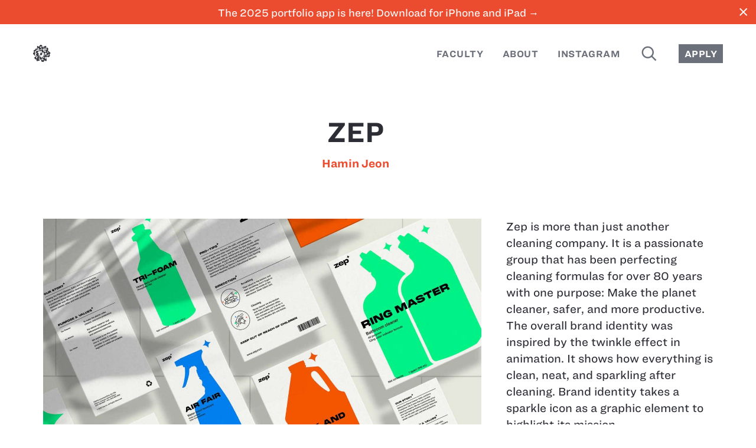

--- FILE ---
content_type: text/html; charset=utf-8
request_url: https://sva.design/projects/15287/zep/
body_size: 12215
content:
<!DOCTYPE html PUBLIC "-W3CDTD XHTML 1.0 Strict//EN" "http://www.w3.org/TR/xhtml1/DTD/xhtml1-strict.dtd">
<html xmlns="http://www.w3.org/1999/xhtml" lang="en" xml:lang="en">
  <head>
    <meta http-equiv="Content-Type" content="text/html; charset=UTF-8" />
    <meta name="viewport" content="width=device-width, initial-scale=1" />
    <meta name="apple-itunes-app" content="app-id=433686061" />
    <title>ZEP by Hamin Jeon – SVA Design</title>
    <meta property="og:title" content="ZEP by Hamin Jeon" />
    <meta property="og:type" content="article" />
    <meta property="og:description" content="Zep is more than just another cleaning company. It is a passionate group that has been perfecting cleaning formulas for over 80 years with one purpose: Make the planet cleaner, safer, and more productive. The overall brand identity was inspired by the twinkle effect in animation. It shows how everything is clean, neat, and sparkling after cleaning. Brand identity takes a sparkle icon as a graphic element to highlight its mission." />
    <meta property="og:image" content="https://sva.design/workspace/uploads/upload-29010-01.jpg" />
    <meta property="og:image" content="https://sva.design/workspace/uploads/upload-29012-02.jpg" />
    <meta property="og:image" content="https://sva.design/workspace/uploads/upload-29013-03.jpg" />
    <meta property="og:image" content="https://sva.design/workspace/uploads/upload-29015-04.jpg" />
    <meta name="twitter:card" content="summary_large_image" />
    <meta name="twitter:site" content="@sva_advdesign" />
    <link rel="stylesheet" type="text/css" href="//cloud.typography.com/8001856/7924392/css/fonts.css" />
    <link rel="stylesheet" type="text/css" href="https://sva.design/workspace/styles/global.css?20230605" />
    <link rel="alternate" href="https://sva.design/feed" title="Projects Feed" type="application/rss+xml" />
    <link rel="shortcut icon" href="https://sva.design/workspace/assets/favicon.ico" />
  </head>
  <body data-mode="default" data-page-id="3" data-path="/projects/15287/zep">
    <div class="wrap">
      <a href="#main" class="skip-to-main">Skip to main content</a>
      <a class="banner" href="https://apps.apple.com/us/app/school-of-visual-arts/id433686061" data-announcement-id="8821">
        <section class="bannerInner">The 2025 portfolio app is here! Download for iPhone and iPad →</section>
        <span class="banner__close ss-icon" id="closeBanner">close</span>
      </a>
      <header class="header header--collapse">
        <ul class="menu menu--left">
          <li class="menu--left__item">
            <a class="menu__link menu__link--home" id="homeLink" href="/" title="Home">
              <img class="header__logo" src="https://sva.design/workspace/assets/sva.svg" alt="SVA" />
            </a>
          </li>
        </ul>
        <ul class="menu menu--right">
          <li class="menu--right__item">
            <a class="menu__link" href="/faculty/">Faculty</a>
          </li>
          <li class="menu--right__item">
            <a class="menu__link" href="/about/">About</a>
          </li>
          <li class="menu--right__item">
            <a class="menu__link" href="/instagram/">Instagram</a>
          </li>
          <li class="menu--right__item hideCollapsed">
            <a class="menu__link menu__link--icon" href="/search/" title="Search">
              <span class="ss-icon search">search</span>
            </a>
          </li>
          <li class="menu--right__item showCollapsed">
            <a class="menu__link" href="/search/">
      Search
    </a>
          </li>
          <li class="menu--right__item hideCollapsed">
            <a class="menu__link button" href="http://www.sva.edu/attend-sva">Apply</a>
          </li>
        </ul>
      </header>
      <a name="main" id="main"></a>
      <div id="project" data-id="15287">
        <header class="header header--overlay">
          <ul class="menu menu--left">
            <li class="menu--left__item">
              <a class="menu__link menu__link--icon menu__link--close" id="closeLink" href="/">
                <span class="ss-icon close">close</span>
              </a>
            </li>
          </ul>
          <ul class="menu menu--right">
            <li class="menu--right__item">
              <a class="menu__link menu__link--icon menu__link--nav menu__link--disabled menu__link--prev" id="prevLink">
                <span class="ss-icon previous">previous</span>
              </a>
            </li>
            <li class="menu--right__item">
              <a class="menu__link menu__link--icon menu__link--nav menu__link--disabled menu__link--next" id="nextLink">
                <span class="ss-icon next">next</span>
              </a>
            </li>
          </ul>
        </header>
        <article class="main project">
          <header class="main__header">
            <h1 class="title title--withLinks">
              <span class="project__title">ZEP</span>
              <ul class="hl project__students">
                <li class="project__student">
                  <a href="/students/hamin-jeon" data-handle="hamin-jeon" data-cid="6">Hamin Jeon</a>
                </li>
              </ul>
            </h1>
          </header>
          <section class="main__content main__content--project">
            <div class="row">
              <div class="project__nonmeta">
                <img class="project__nonmeta__item image" alt="ZEP" role="presentation" src="/image/project/uploads/upload-29010-01.jpg" />
                <video class="project__nonmeta__item image" controls="" aria-label="ZEP">
                  <source src="https://sva.design/workspace/uploads/upload-29011-Comp_1.mp4" type="video/mp4"></source>
                  <track src="https://sva.design/workspace/uploads/upload-29011-Comp_1.mp4.vtt" kind="subtitles" srclang="en" label="English"></track>
                </video>
                <img class="project__nonmeta__item image" alt="ZEP" role="presentation" src="/image/project/uploads/upload-29012-02.jpg" />
                <img class="project__nonmeta__item image" alt="ZEP" role="presentation" src="/image/project/uploads/upload-29013-03.jpg" />
                <video class="project__nonmeta__item image" controls="" aria-label="ZEP">
                  <source src="https://sva.design/workspace/uploads/upload-29014-instagram_motion_1.mp4" type="video/mp4"></source>
                  <track src="https://sva.design/workspace/uploads/upload-29014-instagram_motion_1.mp4.vtt" kind="subtitles" srclang="en" label="English"></track>
                </video>
                <img class="project__nonmeta__item image" alt="ZEP" role="presentation" src="/image/project/uploads/upload-29015-04.jpg" />
              </div>
              <div class="project__meta">
                <section class="project__meta__section">
                  <section class="project__meta__description">Zep is more than just another cleaning company. It is a passionate group that has been perfecting cleaning formulas for over 80 years with one purpose: Make the planet cleaner, safer, and more productive. The overall brand identity was inspired by the twinkle effect in animation. It shows how everything is clean, neat, and sparkling after cleaning. Brand identity takes a sparkle icon as a graphic element to highlight its mission.</section>
                </section>
                <section class="project__meta__section">
                  <h2 class="project__meta__title">Student</h2>
                  <ul class="project__meta__tags">
                    <li class="project__meta__tag">
                      <a class="project__meta__link" href="/students/hamin-jeon/" data-handle="hamin-jeon">Hamin Jeon</a>
                    </li>
                  </ul>
                </section>
                <section class="project__meta__section">
                  <h2 class="project__meta__title">Major</h2>
                  <ul class="project__meta__tags">
                    <li class="project__meta__tag">
                      <a class="project__meta__link" href="/graphic/" data-handle="graphic-design">Graphic Design</a>
                    </li>
                  </ul>
                </section>
                <section class="project__meta__section">
                  <h2 class="project__meta__title">Course</h2>
                  <ul class="project__meta__tags">
                    <li class="project__meta__tag">
                      <a class="project__meta__link" href="/courses/design-portfolio-ii/" data-handle="design-portfolio-ii">Design Portfolio II</a>
                    </li>
                  </ul>
                </section>
                <section class="project__meta__section">
                  <h2 class="project__meta__title">Instructor</h2>
                  <ul class="project__meta__tags">
                    <li class="project__meta__tag"><a class="project__meta__link" href="/instructors/emily-atwood/" data-handle="emily-atwood">Emily Atwood</a>,</li>
                    <li class="project__meta__tag">
                      <a class="project__meta__link" href="/instructors/rory-simms/" data-handle="rory-simms">Rory Simms</a>
                    </li>
                  </ul>
                </section>
                <section class="project__meta__section">
                  <h2 class="project__meta__title">Year</h2>
                  <ul class="project__meta__tags">
                    <li class="project__meta__tag">
                      <a class="project__meta__link" href="/years/2022/" data-handle="2022">2022</a>
                    </li>
                  </ul>
                </section>
                <section class="project__meta__section">
                  <h2 class="project__meta__title">Tags</h2>
                  <ul class="project__meta__tags">
                    <li class="project__meta__tag"><a class="project__meta__link" href="/tags/branding/" data-handle="branding">Branding</a>,</li>
                    <li class="project__meta__tag"><a class="project__meta__link" href="/tags/editorial-design/" data-handle="editorial-design">Editorial Design</a>,</li>
                    <li class="project__meta__tag"><a class="project__meta__link" href="/tags/motion-design/" data-handle="motion-design">Motion Design</a>,</li>
                    <li class="project__meta__tag">
                      <a class="project__meta__link" href="/tags/typography/" data-handle="typography">Typography</a>
                    </li>
                  </ul>
                </section>
                <section class="project__meta__section">
                  <h2 class="project__meta__title">Share</h2>
                  <div class="project__share">
                    <a href="http://www.twitter.com?status=ZEP+https://sva.design/projects/15287/zep/" target="_blank" class="js-share ss-icon project__share__link" title="Share to Twitter">twitter</a>
                    <a href="https://www.facebook.com/sharer/sharer.php?u=https://sva.design/projects/15287/zep/" target="_blank" class="js-share ss-icon project__share__link" title="Share to Facebook">facebook</a>
                    <a href="/s/953944" class="ss-icon project__share__link" title="Short URL">link</a>
                  </div>
                </section>
              </div>
            </div>
          </section>
        </article>
      </div>
    </div>
    <footer class="footer">
      <a class="footer__link" href="http://www.sva.edu/" title="School of Visual Arts">
        <img class="footer__logo" src="https://sva.design/workspace/assets/sva--full.svg" alt="SVA" />
      </a>
    </footer>
  </body>
  <script src="https://sva.design/workspace/scripts/all.js"></script>
  <script>
      (function(i,s,o,g,r,a,m){i['GoogleAnalyticsObject']=r;i[r]=i[r]||function(){
      (i[r].q=i[r].q||[]).push(arguments)},i[r].l=1*new Date();a=s.createElement(o),
      m=s.getElementsByTagName(o)[0];a.async=1;a.src=g;m.parentNode.insertBefore(a,m)
      })(window,document,'script','//www.google-analytics.com/analytics.js','ga');

      ga('create', 'UA-67498239-1', 'auto');
      ga('send', 'pageview');

    </script>
</html>
